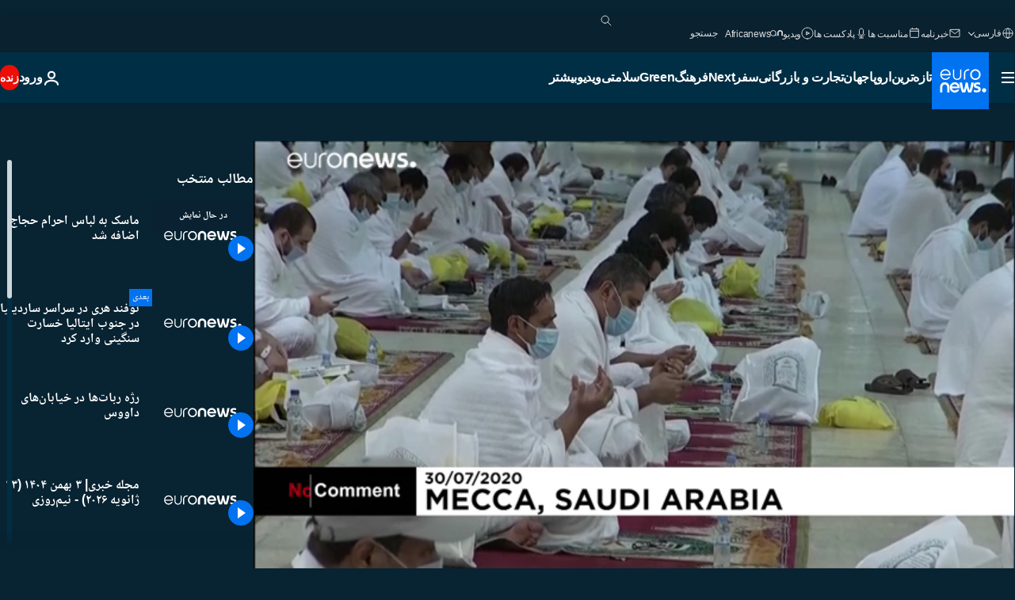

--- FILE ---
content_type: text/html; charset=UTF-8
request_url: https://parsi.euronews.com/internal/video-details/1170390/1
body_size: 1811
content:

<div class="b-videos-players__text o-section" id="js-replaceable-video-article-details" data-obfuscateLink="1">
    <div class="b-videos-players__headline">
          <a class="article-label" href="/nocomment" data-event="article-label">
        <span class="article-label__name">بدون شرح</span>
  </a>

      
<h1 class="c-article-title u-text-align--left u-padding-end-desktop-6 u-padding-1">
                                  ویدیوها.
            
          ماسک به لباس احرام حجاج اضافه شد
  </h1>

              <ul class="c-social-share c-social-share--video js-social-share-list ">
  <li class="c-social-share__item">
        <script>
      function fbLinkClick() {
        window.open('https://www.facebook.com/share.php?u=https%3A%2F%2Fparsi.euronews.com%2Fvideo%2F2020%2F07%2F30%2Fimited-numbers-pilgrims-perform-largest-pillar-hajj%3Futm_source%3DFacebook%26utm_medium%3DSocial&amp;title=%D9%85%D8%A7%D8%B3%DA%A9%20%D8%A8%D9%87%20%D9%84%D8%A8%D8%A7%D8%B3%20%D8%A7%D8%AD%D8%B1%D8%A7%D9%85%20%D8%AD%D8%AC%D8%A7%D8%AC%20%D8%A7%D8%B6%D8%A7%D9%81%D9%87%20%D8%B4%D8%AF','%D9%85%D8%A7%D8%B3%DA%A9%20%D8%A8%D9%87%20%D9%84%D8%A8%D8%A7%D8%B3%20%D8%A7%D8%AD%D8%B1%D8%A7%D9%85%20%D8%AD%D8%AC%D8%A7%D8%AC%20%D8%A7%D8%B6%D8%A7%D9%81%D9%87%20%D8%B4%D8%AF','width=479,height=826,titlebar=no,top='+((window.innerHeight/2) - 200)+',left='+((window.innerWidth/2) - 100));
      }
    </script>
    <noscript>
            <style>
        .js-only-en.js-obscurate {
          display: none;
        }
      </style>
      <a href="https://www.facebook.com/share.php?u=https%3A%2F%2Fparsi.euronews.com%2Fvideo%2F2020%2F07%2F30%2Fimited-numbers-pilgrims-perform-largest-pillar-hajj%3Futm_source%3DFacebook%26utm_medium%3DSocial&amp;title=%D9%85%D8%A7%D8%B3%DA%A9%20%D8%A8%D9%87%20%D9%84%D8%A8%D8%A7%D8%B3%20%D8%A7%D8%AD%D8%B1%D8%A7%D9%85%20%D8%AD%D8%AC%D8%A7%D8%AC%20%D8%A7%D8%B6%D8%A7%D9%81%D9%87%20%D8%B4%D8%AF" target="_blank" aria-label="به اشتراک گذاشتن این مقاله در Facebook"
        onClick="window.open('https://www.facebook.com/share.php?u=https%3A%2F%2Fparsi.euronews.com%2Fvideo%2F2020%2F07%2F30%2Fimited-numbers-pilgrims-perform-largest-pillar-hajj%3Futm_source%3DFacebook%26utm_medium%3DSocial&amp;title=%D9%85%D8%A7%D8%B3%DA%A9%20%D8%A8%D9%87%20%D9%84%D8%A8%D8%A7%D8%B3%20%D8%A7%D8%AD%D8%B1%D8%A7%D9%85%20%D8%AD%D8%AC%D8%A7%D8%AC%20%D8%A7%D8%B6%D8%A7%D9%81%D9%87%20%D8%B4%D8%AF','%D9%85%D8%A7%D8%B3%DA%A9%20%D8%A8%D9%87%20%D9%84%D8%A8%D8%A7%D8%B3%20%D8%A7%D8%AD%D8%B1%D8%A7%D9%85%20%D8%AD%D8%AC%D8%A7%D8%AC%20%D8%A7%D8%B6%D8%A7%D9%81%D9%87%20%D8%B4%D8%AF','width=479,height=826,titlebar=no,top='+((window.innerHeight/2) - 200)+',left='+((window.innerWidth/2) - 100))"
      >
              <img
      src="https://static.euronews.com/website/images/vector/social-icons/social_icon_fb.svg" width="32" height="32" alt=""
       class="c-social-share__icon"       loading="lazy"       fetchpriority="low"      >
  
      </a>
    </noscript>
    <span class="js-only-en js-obscurate" aria-label="به اشتراک گذاشتن این مقاله در Facebook" data-obscure='{"onClick":"fbLinkClick", "url":"https://www.facebook.com/share.php?u=https%3A%2F%2Fparsi.euronews.com%2Fvideo%2F2020%2F07%2F30%2Fimited-numbers-pilgrims-perform-largest-pillar-hajj%3Futm_source%3DFacebook%26utm_medium%3DSocial&amp;title=%D9%85%D8%A7%D8%B3%DA%A9%20%D8%A8%D9%87%20%D9%84%D8%A8%D8%A7%D8%B3%20%D8%A7%D8%AD%D8%B1%D8%A7%D9%85%20%D8%AD%D8%AC%D8%A7%D8%AC%20%D8%A7%D8%B6%D8%A7%D9%81%D9%87%20%D8%B4%D8%AF", "img": "{\"class\": \"c-social-share__icon\", \"src\": \"https://static.euronews.com/website/images/vector/social-icons/social_icon_fb.svg\", \"width\":\"32\", \"height\":\"32\", \"loading\":\"lazy\", \"fetchpriority\":\"low\"}", "title":"به اشتراک گذاشتن این مقاله در Facebook", "target": "_blank", "replace": false}'
    >
            <img
      src="https://static.euronews.com/website/images/vector/social-icons/social_icon_fb.svg" width="32" height="32" alt=""
       class="c-social-share__icon"       loading="lazy"       fetchpriority="low"      >
  
    </span>
  </li>
  <li class="c-social-share__item">
        <script>
      function twLinkClick() {
        window.open('https://twitter.com/intent/tweet?text=%D9%85%D8%A7%D8%B3%DA%A9%20%D8%A8%D9%87%20%D9%84%D8%A8%D8%A7%D8%B3%20%D8%A7%D8%AD%D8%B1%D8%A7%D9%85%20%D8%AD%D8%AC%D8%A7%D8%AC%20%D8%A7%D8%B6%D8%A7%D9%81%D9%87%20%D8%B4%D8%AF&amp;url=https://parsi.euronews.com/video/2020/07/30/imited-numbers-pilgrims-perform-largest-pillar-hajj%3Futm_source%3DTwitter%26utm_medium%3DSocial','%D9%85%D8%A7%D8%B3%DA%A9%20%D8%A8%D9%87%20%D9%84%D8%A8%D8%A7%D8%B3%20%D8%A7%D8%AD%D8%B1%D8%A7%D9%85%20%D8%AD%D8%AC%D8%A7%D8%AC%20%D8%A7%D8%B6%D8%A7%D9%81%D9%87%20%D8%B4%D8%AF','width=500,height=400,titlebar=no,top='+((window.innerHeight/2) - 200)+',left='+((window.innerWidth/2) - 100));
      }
    </script>
    <noscript>
      <a href="https://twitter.com/intent/tweet?text=%D9%85%D8%A7%D8%B3%DA%A9%20%D8%A8%D9%87%20%D9%84%D8%A8%D8%A7%D8%B3%20%D8%A7%D8%AD%D8%B1%D8%A7%D9%85%20%D8%AD%D8%AC%D8%A7%D8%AC%20%D8%A7%D8%B6%D8%A7%D9%81%D9%87%20%D8%B4%D8%AF&amp;url=https://parsi.euronews.com/video/2020/07/30/imited-numbers-pilgrims-perform-largest-pillar-hajj%3Futm_source%3DTwitter%26utm_medium%3DSocial" target="_blank" aria-label="به اشتراک گذاشتن این مقاله در Twitter"
        onClick="window.open('https://twitter.com/intent/tweet?text=%D9%85%D8%A7%D8%B3%DA%A9%20%D8%A8%D9%87%20%D9%84%D8%A8%D8%A7%D8%B3%20%D8%A7%D8%AD%D8%B1%D8%A7%D9%85%20%D8%AD%D8%AC%D8%A7%D8%AC%20%D8%A7%D8%B6%D8%A7%D9%81%D9%87%20%D8%B4%D8%AF&amp;url=https://parsi.euronews.com/video/2020/07/30/imited-numbers-pilgrims-perform-largest-pillar-hajj%3Futm_source%3DTwitter%26utm_medium%3DSocial','%D9%85%D8%A7%D8%B3%DA%A9%20%D8%A8%D9%87%20%D9%84%D8%A8%D8%A7%D8%B3%20%D8%A7%D8%AD%D8%B1%D8%A7%D9%85%20%D8%AD%D8%AC%D8%A7%D8%AC%20%D8%A7%D8%B6%D8%A7%D9%81%D9%87%20%D8%B4%D8%AF','width=500,height=400,titlebar=no,top='+((window.innerHeight/2) - 200)+',left='+((window.innerWidth/2) - 100))"
      >
              <img
      src="https://static.euronews.com/website/images/vector/social-icons/social_icon_twitter.svg" width="32" height="32" alt=""
       class="c-social-share__icon"       loading="lazy"       fetchpriority="low"      >
  
      </a>
    </noscript>
    <span class="js-only-en js-obscurate" aria-label="به اشتراک گذاشتن این مقاله در Twitter" data-obscure='{"onClick":"twLinkClick", "url":"https://twitter.com/intent/tweet?text=%D9%85%D8%A7%D8%B3%DA%A9%20%D8%A8%D9%87%20%D9%84%D8%A8%D8%A7%D8%B3%20%D8%A7%D8%AD%D8%B1%D8%A7%D9%85%20%D8%AD%D8%AC%D8%A7%D8%AC%20%D8%A7%D8%B6%D8%A7%D9%81%D9%87%20%D8%B4%D8%AF&amp;url=https://parsi.euronews.com/video/2020/07/30/imited-numbers-pilgrims-perform-largest-pillar-hajj%3Futm_source%3DTwitter%26utm_medium%3DSocial", "img": "{\"class\": \"c-social-share__icon\", \"src\": \"https://static.euronews.com/website/images/vector/social-icons/social_icon_twitter.svg\", \"width\":\"32\", \"height\":\"32\", \"loading\":\"lazy\", \"fetchpriority\":\"low\"}", "title":"به اشتراک گذاشتن این مقاله در Twitter", "target": "_blank", "replace": false}'
    >
      <img class="c-social-share__icon" src="https://static.euronews.com/website/images/vector/social-icons/social_icon_twitter.svg" title="Twitter" alt="Twitter" width="32" height="32" loading="lazy" fetchpriority="low" />
    </span>
  </li>
  <li class="c-social-share__item">
        <noscript>
      <a href="mailto:?body=https://parsi.euronews.com/video/2020/07/30/imited-numbers-pilgrims-perform-largest-pillar-hajj" aria-label="همرسانی">
              <img
      src="https://static.euronews.com/website/images/vector/social-icons/social_icon_mail_white.svg" width="22" height="22" alt=""
       class="c-social-share__icon"       loading="lazy"       fetchpriority="low"      >
  
      </a>
    </noscript>
    <span class="js-only-en js-obscurate" aria-label="همرسانی" data-obscure='{"url":"mailto:?body=https://parsi.euronews.com/video/2020/07/30/imited-numbers-pilgrims-perform-largest-pillar-hajj", "img": "{\"class\": \"c-social-share__icon\", \"src\": \"https://static.euronews.com/website/images/vector/social-icons/social_icon_mail_white.svg\", \"width\":\"22\", \"height\":\"22\"}", "title":"همرسانی", "target": "_blank", "replace": false}'
    >
            <img
      src="https://static.euronews.com/website/images/vector/social-icons/social_icon_mail_white.svg" width="22" height="22" alt=""
       class="c-social-share__icon"       loading="lazy"       fetchpriority="low"      >
  
    </span>
  </li>
  <li class="c-social-share__item js-tooltip c-tooltip" aria-label="لینک کپی پیست کد امبد ویدیو:">
          <img
      src="https://static.euronews.com/website/images/vector/social-icons/social_icon_copy_link.svg" width="16" height="16" alt=""
       class="c-social-share__icon"       loading="lazy"       fetchpriority="low"      >
  
    <div class="c-tooltip__wrapper">
      <div class="c-tooltip__content">
        <div class="c-tooltip__title">
          لینک کپی پیست کد امبد ویدیو:
        </div>
        <div class="c-tooltip__text">
          <input class="c-tooltip__input js-copyInput" value="https://parsi.euronews.com/video/2020/07/30/imited-numbers-pilgrims-perform-largest-pillar-hajj">
          <button class="c-tooltip__btn js-copybtn">کپی</button>
        </div>
      </div>
    </div>
  </li>
  <li class="c-social-share__item js-tooltip c-tooltip">
          <img
      src="https://static.euronews.com/website/images/vector/social-icons/euronews_icons_embed.svg" width="24" height="24" alt=""
       class="c-social-share__icon"       loading="lazy"       fetchpriority="low"      >
  
    <div class="c-tooltip__wrapper">
      <div class="c-tooltip__content">
        <div class="c-tooltip__title">
          لینک کپی پیست کد امبد ویدیو:
        </div>
        <div class="c-tooltip__text">
          <input class="c-tooltip__input js-copyInput"
                  value="https://parsi.euronews.com/embed/1170390">
          <button class="c-tooltip__btn js-copybtn">کپی</button>
        </div>
      </div>
    </div>
  </li>
</ul>

          </div>
    <div class="b-videos-players__content">
      <div class="b-videos-players__date-disclaimer">
                  <div class="b-videos-players__date u-margin-y-1" data-timestamp="1596126056">
              به روز شده در: <time datetime="2020-07-30 19:33:20 +02:00">۳۰/۰۷/۲۰۲۰ - ۱۹:۳۳ ‎+۲ گرینویچ</time>
          </div>
                      </div>
      <div class="b-videos-players__summary-box ">              <h2 class="summary summary--has-content-limited js-video-description">زائران کم شمار مراسم حج امسال پس از مُحرِم شدن در شهر مکه، روز پنجشنبه مراسم نماز و نیایش خود را پیش از عزیمت به عرفات به جا آوردند.</h2>
              <button class="c-cta js-read-more">
                &hellip; بیشتر ببینید
              </button>
              <div class="b-videos-players__rest-of-text js-rest-of-text">
                  <div class="c-article-content" style="--widget_related_list_trans: 'بیشتر بخوانید';">
                                                              <p>زائران کم شمار مراسم حج امسال پس از مُحرِم شدن در شهر مکه، روز پنجشنبه مراسم نماز و نیایش خود را پیش از عزیمت به عرفات به جا آوردند. شیوع ویروس کرونا موجب شده تا ماسک به پوشش ساده احرام حجاج افزوده شود و عبادت گروهی آنها با رعایت فاصله اجتماعی انجام شود. مراسم حج امسال به دلیل نگرانی‌های موجود در خصوص شیوع ویروس کرونا با حضور اتباع خارجی مقیم عربستان و شهروندان این کشور برگزار می‌شود. حکومت عربستان اعلام کرده که دو سوم زائران مراسم حج امسال را پرسنل امنیتی و کادر پزشکی تشکیل می‌دهند.</p>

                                      </div>
                                        <div class="b-videos-players__tags">
                            <ul id="adb-article-tags" class="c-tags-list">
          
              <li class="c-tags-list__item">
                                <a
    href="/tag/hajj"
     aria-label="مقالات بیشتری از برچسب مناسک حج ببینید"     class="c-cta"
          >
    مناسک حج
  </a>

        </li>
                
              <li class="c-tags-list__item">
                                <a
    href="/tag/mecca"
     aria-label="مقالات بیشتری از برچسب شهر مکه ببینید"     class="c-cta"
          >
    شهر مکه
  </a>

        </li>
                
              <li class="c-tags-list__item">
                                <a
    href="/tag/coronavirus"
     aria-label="مقالات بیشتری از برچسب ویروس کرونا ببینید"     class="c-cta"
          >
    ویروس کرونا
  </a>

        </li>
            </ul>
</div>
                                </div>
                </div>
    </div>
</div>
